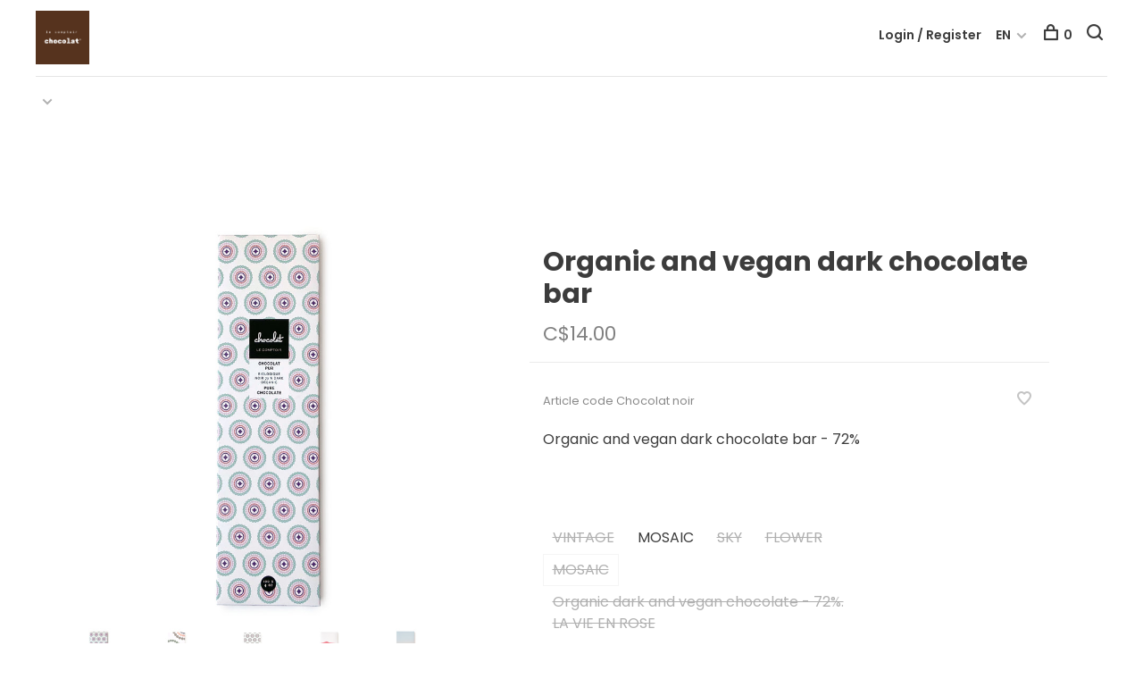

--- FILE ---
content_type: text/html;charset=utf-8
request_url: https://www.lecomptoirchocolat.com/en/pur-dark-chocolate.html?id=71522020
body_size: 9051
content:
<!DOCTYPE html>
<html lang="en">
  <head>
    
        
    <meta charset="utf-8"/>
<!-- [START] 'blocks/head.rain' -->
<!--

  (c) 2008-2026 Lightspeed Netherlands B.V.
  http://www.lightspeedhq.com
  Generated: 18-01-2026 @ 06:59:24

-->
<link rel="canonical" href="https://www.lecomptoirchocolat.com/en/pur-dark-chocolate.html"/>
<link rel="alternate" href="https://www.lecomptoirchocolat.com/en/index.rss" type="application/rss+xml" title="New products"/>
<meta name="robots" content="noodp,noydir"/>
<meta property="og:url" content="https://www.lecomptoirchocolat.com/en/pur-dark-chocolate.html?source=facebook"/>
<meta property="og:site_name" content="Le Comptoir Chocolat"/>
<meta property="og:title" content="Pur dark chocolate bar"/>
<meta property="og:description" content="Simple &amp; pur dark  chocolate 72%"/>
<meta property="og:image" content="https://cdn.shoplightspeed.com/shops/600280/files/30549720/le-comptoir-chocolat-organic-and-vegan-dark-chocol.jpg"/>
<!--[if lt IE 9]>
<script src="https://cdn.shoplightspeed.com/assets/html5shiv.js?2025-02-20"></script>
<![endif]-->
<!-- [END] 'blocks/head.rain' -->
        
        
        
          <meta property="product:brand" content="Le Comptoir chocolat">            <meta property="product:condition" content="new">
      <meta property="product:price:amount" content="14.00">
      <meta property="product:price:currency" content="CAD">
              
    <title>Pur dark chocolate bar - Le Comptoir Chocolat</title>
    <meta name="description" content="Simple &amp; pur dark  chocolate 72%" />
    <meta name="keywords" content="Le, Comptoir, chocolat, Organic, and, vegan, dark, chocolate, bar, organic,fair-trade,vegan,caramel,montreal,griffintown,ice cream,design,canada,chocolat,local,bunny" />
    <meta http-equiv="X-UA-Compatible" content="ie=edge">
    <meta name="viewport" content="width=device-width, initial-scale=1.0">
    <meta name="apple-mobile-web-app-capable" content="yes">
    <meta name="apple-mobile-web-app-status-bar-style" content="black">
    <meta name="viewport" content="width=device-width, initial-scale=1, maximum-scale=1, user-scalable=0"/>

    <link rel="shortcut icon" href="https://cdn.shoplightspeed.com/shops/600280/themes/15747/v/468688/assets/favicon.ico?20220302204722" type="image/x-icon" />
    <link href='//fonts.googleapis.com/css?family=Poppins:400,400i,300,500,600,700,700i,800,900' rel='stylesheet' type='text/css'>
        <!--<link rel="stylesheet" href="https://cdn.shoplightspeed.com/shops/600280/themes/15747/assets/jquery-ui-min.css?20241119190738" type="text/css" />
    <link rel="stylesheet" href="https://cdn.shoplightspeed.com/shops/600280/themes/15747/assets/featherlight-min.css?20241119190738" type="text/css" />
    <link rel="stylesheet" href="https://cdn.shoplightspeed.com/shops/600280/themes/15747/assets/slick-lightbox.css?20241119190738" type="text/css" />
    <link rel="stylesheet" href="https://cdn.shoplightspeed.com/shops/600280/themes/15747/assets/jquery-background-video.css?20241119190738" type="text/css" />
    <link rel="stylesheet" href="https://cdn.shoplightspeed.com/shops/600280/themes/15747/assets/selectric.css?20241119190738" type="text/css" />
    <link rel="stylesheet" href="https://cdn.shoplightspeed.com/shops/600280/themes/15747/assets/reset.css?20241119190738">-->
    <link rel="stylesheet" href="https://cdn.shoplightspeed.com/assets/gui-2-0.css?2025-02-20" />
    <link rel="stylesheet" href="https://cdn.shoplightspeed.com/assets/gui-responsive-2-0.css?2025-02-20" /> 
    <link rel="stylesheet" href="https://cdn.shoplightspeed.com/shops/600280/themes/15747/assets/style.css?20241119190738">
    <link rel="stylesheet" href="https://cdn.shoplightspeed.com/shops/600280/themes/15747/assets/settings.css?20241119190738" />
    <link rel="stylesheet" href="https://cdn.shoplightspeed.com/shops/600280/themes/15747/assets/custom.css?20241119190738" />
    
    <script src="//ajax.googleapis.com/ajax/libs/jquery/3.0.0/jquery.min.js"></script>
    <script>
      	if( !window.jQuery ) document.write('<script src="https://cdn.shoplightspeed.com/shops/600280/themes/15747/assets/jquery-3.0.0.min.js?20241119190738"><\/script>');
    </script>
    <script src="//cdn.jsdelivr.net/npm/js-cookie@2/src/js.cookie.min.js"></script>
    
    <script src="https://cdn.shoplightspeed.com/assets/gui.js?2025-02-20"></script>
    <script src="https://cdn.shoplightspeed.com/assets/gui-responsive-2-0.js?2025-02-20"></script>
    <script src="https://cdn.shoplightspeed.com/shops/600280/themes/15747/assets/scripts-min.js?20241119190738"></script>
    
        
         
  </head>
  <body class="page-pur-dark-chocolate-bar">
    
        
    <div class="page-content">
      
                                      	      	              	      	      	            
      <script>
      var product_image_size = '660x660x1',
          product_image_thumb = '132x132x1',
          product_in_stock_label = 'In stock',
          product_backorder_label = 'On backorder',
      		product_out_of_stock_label = 'Out of stock',
          product_multiple_variant_label = 'View all product options',
          show_variant_picker = 1,
          display_variant_picker_on = 'all',
          show_newsletter_promo_popup = 0,
          newsletter_promo_delay = '10000',
          newsletter_promo_hide_until = '7',
      		currency_format = 'C$',
          number_format = '0,0.00',
      		shop_url = 'https://www.lecomptoirchocolat.com/en/',
          shop_id = '600280',
        	readmore = 'Read more',
          search_url = "https://www.lecomptoirchocolat.com/en/search/",
          search_empty = 'No products found',
                    view_all_results = 'View all results';
    	</script>
			
      

<div class="mobile-nav-overlay"></div>

<header class="site-header site-header-lg mega-menu-header menu-bottom-layout has-mobile-logo">
  
    
  <a href="https://www.lecomptoirchocolat.com/en/" class="logo logo-lg ">
          <img src="https://cdn.shoplightspeed.com/shops/600280/themes/15747/v/1001216/assets/logo.png?20240917182931" alt="Le Comptoir Chocolat" class="logo-image">
      <img src="https://cdn.shoplightspeed.com/shops/600280/themes/15747/v/1001217/assets/logo-white.png?20240917182949" alt="Le Comptoir Chocolat" class="logo-image logo-image-white">
              <img src="https://cdn.shoplightspeed.com/shops/600280/themes/15747/v/1001216/assets/logo-mobile.png?20240917182931" alt="Le Comptoir Chocolat" class="logo-image-mobile">
      </a>

  <nav class="main-nav nav-style">
    <ul>
      
                  	
      	      	        <li class="has-child locations-menu-item ">
          <a href="#"></a>
          <button class="mobile-menu-subopen"><span class="nc-icon-mini arrows-3_small-down"></span></button>
          <ul class="">
            <li>
              <div class="row">
                                	                		                		<div class="col-md-3">
                                            	<a href="https://www.lecomptoirchocolat.com/fc/collection-vegetale" title="Vegan collection" class="header-cta-block">
                                            <img src="https://cdn.shoplightspeed.com/shops/600280/themes/15747/v/319495/assets/header-cta-1.png?20210831164958" alt="Vegan collection">
                      <div>
                        <div class="location-title">Vegan collection</div>
                        <div class="location-subtitle"></div>
                      </div>
											                      	</a>
                                                
                    </div>
                	                                	                		                		<div class="col-md-3">
                                            	<a href="https://www.lecomptoirchocolat.com/en/chocolate-boxe-la-vie-en-rose.html" title="La vie en rose" class="header-cta-block">
                                            <img src="https://cdn.shoplightspeed.com/shops/600280/themes/15747/v/232507/assets/header-cta-2.png?20210824190858" alt="La vie en rose">
                      <div>
                        <div class="location-title">La vie en rose</div>
                        <div class="location-subtitle"></div>
                      </div>
											                      	</a>
                                                
                    </div>
                	                                	                		                		<div class="col-md-3">
                                            	<a href="https://www.lecomptoirchocolat.com/fc/collection-cadeaux" title="Gifts" class="header-cta-block">
                                            <img src="https://cdn.shoplightspeed.com/shops/600280/themes/15747/v/343572/assets/header-cta-3.png?20211004193229" alt="Gifts">
                      <div>
                        <div class="location-title">Gifts</div>
                        <div class="location-subtitle"></div>
                      </div>
											                      	</a>
                                                
                    </div>
                	                                	                		                		<div class="col-md-3">
                                            	<a href="https://www.lecomptoirchocolat.com/en/collection/" title="All products" class="header-cta-block">
                                            <img src="https://cdn.shoplightspeed.com/shops/600280/themes/15747/v/320499/assets/header-cta-4.png?20211004190448" alt="All products">
                      <div>
                        <div class="location-title">All products</div>
                        <div class="location-subtitle"></div>
                      </div>
											                      	</a>
                                                
                    </div>
                	                                
              </div>
            </li>
          </ul>
        </li>
      	              
                                                                  
      
      <li class="menu-item-mobile-only m-t-30">
                <a href="#" title="Account" data-featherlight="#loginModal">Login / Register</a>
              </li>
      
            
                
<li class="menu-item-mobile-only menu-item-mobile-inline has-child all-caps">
  <a href="#">EN</a>
  <ul>
        <li><a href="https://www.lecomptoirchocolat.com/en/go/product/19297614">EN</a></li>
        <li><a href="https://www.lecomptoirchocolat.com/fc/go/product/19297614">FR</a></li>
      </ul>
</li>
      
    </ul>
  </nav>

  <nav class="secondary-nav nav-style">
    <div class="search-header secondary-style">
      <form action="https://www.lecomptoirchocolat.com/en/search/" method="get" id="searchForm">
        <input type="text" name="q" autocomplete="off" value="" placeholder="Search for product">
        <a href="#" class="search-close">Close</a>
        <div class="search-results"></div>
      </form>
    </div>
    
    <ul>
      <li class="menu-item-desktop-only menu-item-account">
                <a href="#" title="Account" data-featherlight="#loginModal">Login / Register</a>
              </li>
      
            
                
<li class="menu-item-desktop-only has-child all-caps">
  <a href="#">EN</a>
  <ul>
        <li><a href="https://www.lecomptoirchocolat.com/en/go/product/19297614">EN</a></li>
        <li><a href="https://www.lecomptoirchocolat.com/fc/go/product/19297614">FR</a></li>
      </ul>
</li>
      
            
            
      <li>
        <a href="#" title="Cart" class="cart-trigger"><span class="nc-icon-mini shopping_bag-20"></span>0</a>
      </li>

      <li class="search-trigger-item">
        <a href="#" title="Search" class="search-trigger"><span class="nc-icon-mini ui-1_zoom"></span></a>
      </li>
    </ul>

    
    <a class="burger">
      <span></span>
    </a>
    
  </nav>
</header>      <div itemscope itemtype="http://schema.org/BreadcrumbList">
	<div itemprop="itemListElement" itemscope itemtype="http://schema.org/ListItem">
    <a itemprop="item" href="https://www.lecomptoirchocolat.com/en/"><span itemprop="name" content="Home"></span></a>
    <meta itemprop="position" content="1" />
  </div>
    	<div itemprop="itemListElement" itemscope itemtype="http://schema.org/ListItem">
      <a itemprop="item" href="https://www.lecomptoirchocolat.com/en/pur-dark-chocolate.html"><span itemprop="name" content="Organic and vegan dark chocolate bar"></span></a>
      <meta itemprop="position" content="2" />
    </div>
  </div>

<div itemscope itemtype="https://schema.org/Product">
  <meta itemprop="name" content="Le Comptoir chocolat Organic and vegan dark chocolate bar">
  <meta itemprop="brand" content="Le Comptoir chocolat" />  <meta itemprop="description" content="Organic and vegan dark chocolate bar - 72%" />  <meta itemprop="image" content="https://cdn.shoplightspeed.com/shops/600280/files/30549720/300x250x2/le-comptoir-chocolat-organic-and-vegan-dark-chocol.jpg" />  
  <meta itemprop="gtin13" content="839468000112" />  <meta itemprop="mpn" content="Chocolat noir" />    <div itemprop="offers" itemscope itemtype="https://schema.org/Offer">
    <meta itemprop="priceCurrency" content="CAD">
    <meta itemprop="price" content="14.00" />
    <meta itemprop="itemCondition" itemtype="https://schema.org/OfferItemCondition" content="https://schema.org/NewCondition"/>
   	    <meta itemprop="availability" content="https://schema.org/OutOfStock"/>
        <meta itemprop="url" content="https://www.lecomptoirchocolat.com/en/pur-dark-chocolate.html" />  </div>
    </div>
      <div class="cart-sidebar-container">
  <div class="cart-sidebar">
    <button class="cart-sidebar-close" aria-label="Close">✕</button>
    <div class="cart-sidebar-title">
      <h5>Cart</h5>
      <p><span class="item-qty"></span> items</p>
    </div>
    
    <div class="cart-sidebar-body">
        
      <div class="no-cart-products">No products found...</div>
      
    </div>
    
      </div>
</div>      <!-- Login Modal -->
<div class="modal-lighbox login-modal" id="loginModal">
  <div class="row">
    <div class="col-sm-6 m-b-30 login-row p-r-30 sm-p-r-15">
      <h4>Login</h4>
      <p>Log in if you have an account</p>
      <form action="https://www.lecomptoirchocolat.com/en/account/loginPost/?return=https%3A%2F%2Fwww.lecomptoirchocolat.com%2Fen%2Fpur-dark-chocolate.html%3Fid%3D71522020" method="post" class="secondary-style">
        <input type="hidden" name="key" value="ca59b67e32157d4d81fd1e1d38d52d1f" />
        <div class="form-row">
          <input type="text" name="email" autocomplete="on" placeholder="Email address" class="required" />
        </div>
        <div class="form-row">
          <input type="password" name="password" autocomplete="on" placeholder="Password" class="required" />
        </div>
        <div class="">
          <a class="button button-arrow button-solid button-block popup-validation m-b-15" href="javascript:;" title="Login">Login</a>
                  </div>
      </form>
    </div>
    <div class="col-sm-6 m-b-30 p-l-30 sm-p-l-15">
      <h4>Register</h4>
      <p class="register-subtitle">By creating an account with our store, you will be able to move through the checkout process faster, store multiple addresses, view and track your orders in your account, and more.</p>
      <a class="button button-arrow" href="https://www.lecomptoirchocolat.com/en/account/register/" title="Create an account">Create an account</a>
    </div>
  </div>
  <div class="text-center forgot-password">
    <a class="forgot-pw" href="https://www.lecomptoirchocolat.com/en/account/password/">Forgot your password?</a>
  </div>
</div>      
      <main class="main-content">
                  		
<div class="container">
  <!-- Single product into -->
  <div class="product-intro" data-brand="Le Comptoir chocolat">
    <div class="row">
      <div class="col-md-5 stick-it-in">
        <div class="product-media">
          
          <div class="product-images enable-zoom">
                        <div class="product-image">
              <a href="https://cdn.shoplightspeed.com/shops/600280/files/30549720/image.jpg" data-caption="">
                <img src="https://cdn.shoplightspeed.com/shops/600280/files/30549720/768x768x3/le-comptoir-chocolat-organic-and-vegan-dark-chocol.jpg" data-thumb="https://cdn.shoplightspeed.com/shops/600280/files/30549720/132x132x1/image.jpg" height="768" width="768">
              </a>
            </div>
                        <div class="product-image">
              <a href="https://cdn.shoplightspeed.com/shops/600280/files/37851050/image.jpg" data-caption="">
                <img src="https://cdn.shoplightspeed.com/shops/600280/files/37851050/768x768x3/le-comptoir-chocolat-organic-and-vegan-dark-chocol.jpg" data-thumb="https://cdn.shoplightspeed.com/shops/600280/files/37851050/132x132x1/image.jpg" height="768" width="768">
              </a>
            </div>
                        <div class="product-image">
              <a href="https://cdn.shoplightspeed.com/shops/600280/files/37851048/image.jpg" data-caption="">
                <img src="https://cdn.shoplightspeed.com/shops/600280/files/37851048/768x768x3/le-comptoir-chocolat-organic-and-vegan-dark-chocol.jpg" data-thumb="https://cdn.shoplightspeed.com/shops/600280/files/37851048/132x132x1/image.jpg" height="768" width="768">
              </a>
            </div>
                        <div class="product-image">
              <a href="https://cdn.shoplightspeed.com/shops/600280/files/30549356/image.jpg" data-caption="">
                <img src="https://cdn.shoplightspeed.com/shops/600280/files/30549356/768x768x3/le-comptoir-chocolat-organic-and-vegan-dark-chocol.jpg" data-thumb="https://cdn.shoplightspeed.com/shops/600280/files/30549356/132x132x1/image.jpg" height="768" width="768">
              </a>
            </div>
                        <div class="product-image">
              <a href="https://cdn.shoplightspeed.com/shops/600280/files/30549355/image.jpg" data-caption="">
                <img src="https://cdn.shoplightspeed.com/shops/600280/files/30549355/768x768x3/le-comptoir-chocolat-organic-and-vegan-dark-chocol.jpg" data-thumb="https://cdn.shoplightspeed.com/shops/600280/files/30549355/132x132x1/image.jpg" height="768" width="768">
              </a>
            </div>
                        <div class="product-image">
              <a href="https://cdn.shoplightspeed.com/shops/600280/files/30549353/image.jpg" data-caption="">
                <img src="https://cdn.shoplightspeed.com/shops/600280/files/30549353/768x768x3/le-comptoir-chocolat-organic-and-vegan-dark-chocol.jpg" data-thumb="https://cdn.shoplightspeed.com/shops/600280/files/30549353/132x132x1/image.jpg" height="768" width="768">
              </a>
            </div>
                        <div class="product-image">
              <a href="https://cdn.shoplightspeed.com/shops/600280/files/21163609/image.jpg" data-caption="">
                <img src="https://cdn.shoplightspeed.com/shops/600280/files/21163609/768x768x3/le-comptoir-chocolat-organic-and-vegan-dark-chocol.jpg" data-thumb="https://cdn.shoplightspeed.com/shops/600280/files/21163609/132x132x1/image.jpg" height="768" width="768">
              </a>
            </div>
                      </div>
          
        </div>
      </div>
      <div class="col-md-7">
        <div class="product-content single-product-content" data-url="https://www.lecomptoirchocolat.com/en/pur-dark-chocolate.html">
          
                    
          <h1 class="h3 m-b-10">Organic and vegan dark chocolate bar</h1>
          
          <div class="row product-meta">
            <div class="col-md-6">
              <div class="price">      
                  
                <span class="new-price"><span class="price-update" data-price="14">C$14.00</span></span>

                                
                 
              </div>
            </div>
            <div class="col-md-6 text-right p-t-10">
                          </div>
          </div>
          
          <div class="row m-b-20">
            <div class="col-xs-8">

              
                            <div class="ratings">
                                                      <div class="align-bottom">
                    <div class="product-code"><span class="title">Article code</span> Chocolat noir</div>
                  </div>
                  
              </div>
                            
              
            </div>
            <div class="col-xs-4 text-right">
              
                            <a href="#" data-featherlight="#loginModal" title="Add to wishlist" class="favourites m-r-5" id="addtowishlist">
                <i class="nc-icon-mini health_heartbeat-16"></i>
              </a>
                            
                            
                            
            </div>
          </div>

          <div class="product-description m-b-80 sm-m-b-60">Organic and vegan dark chocolate bar - 72%</div>
          
                    
                    
          
          <form action="https://www.lecomptoirchocolat.com/en/cart/add/71522020/" id="product_configure_form" method="post" class="product_configure_form" data-cart-bulk-url="https://www.lecomptoirchocolat.com/en/cart/addBulk/">
            <div class="product_configure_form_wrapper">
              
                                          	                            
                                                                      
                            
                            <div class="product-custom-variants">
                
                              
              	                              
              	                                  
                	                
                              
                <ul class="product-custom-variants-options">
                                    
                                    
                  <li class="product_configure_variant_71522068">
                    <a href="https://www.lecomptoirchocolat.com/en/pur-dark-chocolate.html?id=71522068" title="VINTAGE - Out of stock"  class="unavailable" style="">
                                              VINTAGE
                                          </a>
                  </li>
                  
                                    
                                    
                  <li class="product_configure_variant_61327763">
                    <a href="https://www.lecomptoirchocolat.com/en/pur-dark-chocolate.html?id=61327763" title="MOSAIC - In stock"  style="">
                                              MOSAIC
                                          </a>
                  </li>
                  
                                    
                                    
                  <li class="product_configure_variant_44148214">
                    <a href="https://www.lecomptoirchocolat.com/en/pur-dark-chocolate.html?id=44148214" title="SKY - Out of stock"  class="unavailable" style="">
                                              SKY
                                          </a>
                  </li>
                  
                                    
                                    
                  <li class="product_configure_variant_61327729">
                    <a href="https://www.lecomptoirchocolat.com/en/pur-dark-chocolate.html?id=61327729" title="FLOWER - Out of stock"  class="unavailable" style="">
                                              FLOWER
                                          </a>
                  </li>
                  
                                    
                                    
                  <li class="product_configure_variant_71522020 active">
                    <a href="https://www.lecomptoirchocolat.com/en/pur-dark-chocolate.html?id=71522020" title="MOSAIC - Out of stock"  class="unavailable" style="">
                                              MOSAIC
                                          </a>
                  </li>
                  
                                    
                                    
                  <li class="product_configure_variant_31873200">
                    <a href="https://www.lecomptoirchocolat.com/en/pur-dark-chocolate.html?id=31873200" title="Organic dark and vegan chocolate - 72%. LA VIE EN ROSE - Out of stock"  class="unavailable" style="">
                                              Organic dark and vegan chocolate - 72%. LA VIE EN ROSE
                                          </a>
                  </li>
                  
                                    
                                    
                  <li class="product_configure_variant_47696203">
                    <a href="https://www.lecomptoirchocolat.com/en/pur-dark-chocolate.html?id=47696203" title="Organic dark and vegan chocolate 72% - 25 g - Out of stock"  class="unavailable" style="">
                                              Organic dark and vegan chocolate 72% - 25 g
                                          </a>
                  </li>
                  
                                  </ul>
              </div>
            	          
                          
                          	<a href="#" class="button button-block button-arrow button-solid button-disabled" title="Out of stock">Out of stock</a>
            	            </div>
            
                        
                        
          </form>
            
                  </div>
      </div>
    </div>
  </div>
  
  
    
    
    
  <!-- Product share -->
  <div class="share m-b-50 pull-right">
    <span class="share-label">Share this product:</span>
    <ul><li><a href="https://www.facebook.com/sharer/sharer.php?u=https://www.lecomptoirchocolat.com/en/pur-dark-chocolate.html" class="social facebook" target="_blank">Facebook</a></li><li><a href="https://twitter.com/home?status=Organic and vegan dark chocolate bar%20-%20pur-dark-chocolate.html" class="social twitter" target="_blank">Twitter</a></li><li><a href="https://pinterest.com/pin/create/button/?url=https://www.lecomptoirchocolat.com/en/pur-dark-chocolate.html&media=https://cdn.shoplightspeed.com/shops/600280/files/30549720/image.jpg&description=Organic and vegan dark chocolate bar - 72%" class="social pinterest" target="_blank">Pinterest</a></li><li><a href="/cdn-cgi/l/email-protection#[base64]">Email</a></li></ul>  </div>
  
  
    <!-- Single product details -->
  <div class="single-product-details">
    
    <!-- Navigation tabs -->
    <ul class="tabs-nav single-product-details-nav">
            <li class="active"><a href="#product-long-description">Description</a></li>
                </ul>

        <!-- Single product details tab -->
    <div class="tabs-element single-product-details-tab active" id="product-long-description">
      <div class="row">
        
                
        <!-- Product details row -->
        <div class="col-md-9 col-lg-8">
        	<p>ORGANIC DARK CHOCOLATE</p>
<p>Organic ingredients : cocoa mass, cane sugar,cocoa butter, vanilla. May contain: nuts, peanuts, traces of milk.</p>
<p>GLUTEN FREE, LECITHIN FREE, VEGAN AND FAIR.</p>
          
                  </div>
        
      </div>
    </div>
    
      </div>
    
  
    <!-- Related products list -->
  <div class="featured-products related-products">
    <div class="section-title clearfix">
      <h3>Related products</h3>
            <a href="https://www.lecomptoirchocolat.com/en/" class="button button-arrow">Back to home</a>
          </div>
    <div class="products-list product-list-carousel row">
      
      	      		      	      
      
                                                                                  <div class="col-xs-6 col-md-3">
            
<!-- QuickView Modal -->
<div class="modal-lighbox product-modal" id="19303405">
  <div class="product-modal-media">
    <div class="product-figure" style="background-image: url('https://cdn.shoplightspeed.com/shops/600280/files/37852599/image.jpg')"></div>
  </div>

  <div class="product-modal-content">
        <h4>Milk chocolate</h4>
    <div class="price">
            <span class="new-price">C$14.00</span>
                      </div>
    
    <div class="row m-b-20">
      <div class="col-xs-8">
        
                
                <div class="ratings">
                                    <div class="align-bottom">
              <div class="product-code"><span class="title">Article code</span> Chocolat au lait pur</div>
            </div>
            
        </div>
        
      </div>
      <div class="col-xs-4 text-right">
                <a href="https://www.lecomptoirchocolat.com/en/account/wishlistAdd/19303405/?variant_id=61325903" class="favourites addtowishlist_19303405" title="Add to wishlist">
          <i class="nc-icon-mini health_heartbeat-16"></i>
        </a>
              </div>
    </div>
    
        <div class="product-description m-b-50 sm-m-b-40 paragraph-small">
      Organic pur milk chocolate bar 38% cocoa
    </div>
        
    <form action="https://www.lecomptoirchocolat.com/en/cart/add/61325903/" method="post" class="product_configure_form">
      
      <div class="product_configure_form_wrapper">
      <div class="product-configure modal-variants-waiting">
        <div class="product-configure-variants" data-variant-name="">
          <label>Select: <em>*</em></label>
          <select class="product-options-input"></select>
        </div>
      </div>

        <div class="cart"><div class="input-wrap quantity-selector"><label>Quantity:</label><input type="text" name="quantity" value="1" /><div class="change"><a href="javascript:;" onclick="changeQuantity('add', $(this));" class="up">+</a><a href="javascript:;" onclick="changeQuantity('remove', $(this));" class="down">-</a></div></div><a href="javascript:;" onclick="$(this).closest('form').submit();" class="button button-arrow button-solid addtocart_19303405" title="Add to cart">Add to cart</a></div>			</div>
    </form>
  </div>

</div>

<div class="product-element" itemscope="" itemtype="http://schema.org/Product">

  <a href="https://www.lecomptoirchocolat.com/en/organic-pur-milk-chocolate-bar-38-cocoa.html" title="Le Comptoir chocolat Milk chocolate" class="product-image-wrapper hover-image">
        <img src="https://cdn.shoplightspeed.com/shops/600280/themes/15747/assets/placeholder-loading-660x660.png?20241119190738" data-src="https://cdn.shoplightspeed.com/shops/600280/files/37852599/330x330x1/le-comptoir-chocolat-milk-chocolate.jpg"  data-srcset="https://cdn.shoplightspeed.com/shops/600280/files/37852599/660x660x1/le-comptoir-chocolat-milk-chocolate.jpg 660w" width="768" height="768" alt="Le Comptoir chocolat Milk chocolate" title="Le Comptoir chocolat Milk chocolate" class="lazy-product"/>
      </a>
  
  <div class="product-labels"></div>  
    <div class="small-product-actions">
  	
            <a href="#" data-featherlight="#loginModal" title="Add to wishlist" class="favourites addtowishlist_19303405 m-r-5">
      <i class="nc-icon-mini health_heartbeat-16"></i>
    </a>
        
    
        <a href="#19303405" class="quickview-trigger quickview_19303405" data-product-url="https://www.lecomptoirchocolat.com/en/organic-pur-milk-chocolate-bar-38-cocoa.html" title="Quickview"><span class="nc-icon-mini ui-1_zoom"></span></a>
      

        
  </div>
    
  <div class="product-actions">
    <div class="row product-actions-items">
      
        <div class="col-xs-12 text-center p-r-0 p-l-0">
          <form action="https://www.lecomptoirchocolat.com/en/cart/add/61325903/" method="post" class="quickAddCart">
          	<a href="javascript:;" onclick="$(this).closest('form').submit();" class="addtocart_19303405">Add to cart<span class="nc-icon-mini shopping_bag-20"></span></a>
          </form>
        </div>
      
      
    </div>
  </div>
  <a href="https://www.lecomptoirchocolat.com/en/organic-pur-milk-chocolate-bar-38-cocoa.html" title="Le Comptoir chocolat Milk chocolate" class="product-description-footer">
    
        
    <div class="product-title">
      Milk chocolate
    </div>
    
        
        
    <meta itemprop="name" content="Le Comptoir chocolat Milk chocolate">
    <meta itemprop="brand" content="Le Comptoir chocolat" />    <meta itemprop="description" content="Organic pur milk chocolate bar 38% cocoa" />    <meta itemprop="image" content="https://cdn.shoplightspeed.com/shops/600280/files/37852599/660x660x1/le-comptoir-chocolat-milk-chocolate.jpg" />  
    <meta itemprop="gtin13" content="839468000099" />    <meta itemprop="mpn" content="Chocolat au lait pur" />        <div itemprop="offers" itemscope itemtype="https://schema.org/Offer">
      <meta itemprop="priceCurrency" content="CAD">
      <meta itemprop="price" content="14.00" />
      <meta itemprop="itemCondition" itemtype="https://schema.org/OfferItemCondition" content="https://schema.org/NewCondition"/>
     	      <meta itemprop="availability" content="https://schema.org/InStock"/>
            <meta itemprop="url" content="https://www.lecomptoirchocolat.com/en/organic-pur-milk-chocolate-bar-38-cocoa.html" />          </div>
    
    <div class="product-price">
      <span class="product-price-change">
          
        <span class="new-price">C$14.00</span>
      </span>
      
            <div class="unit-price"></div>
             
    </div>
  </a>
</div>

          </div>
                  <div class="col-xs-6 col-md-3">
            
<!-- QuickView Modal -->
<div class="modal-lighbox product-modal" id="28948929">
  <div class="product-modal-media">
    <div class="product-figure" style="background-image: url('https://cdn.shoplightspeed.com/shops/600280/files/21162032/image.jpg')"></div>
  </div>

  <div class="product-modal-content">
        <h4>Chocolate boxe - La vie en rose</h4>
    <div class="price">
            <span class="new-price">C$19.50</span>
                      </div>
    
    <div class="row m-b-20">
      <div class="col-xs-8">
        
                
        
      </div>
      <div class="col-xs-4 text-right">
                <a href="https://www.lecomptoirchocolat.com/en/account/wishlistAdd/28948929/?variant_id=47949169" class="favourites addtowishlist_28948929" title="Add to wishlist">
          <i class="nc-icon-mini health_heartbeat-16"></i>
        </a>
              </div>
    </div>
    
        <div class="product-description m-b-50 sm-m-b-40 paragraph-small">
      Our vegan chocolate-covered caramels. - 8 flavors
    </div>
        
    <form action="https://www.lecomptoirchocolat.com/en/cart/add/47949169/" method="post" class="product_configure_form">
      
      <div class="product_configure_form_wrapper">
      <div class="product-configure modal-variants-waiting">
        <div class="product-configure-variants" data-variant-name="">
          <label>Select: <em>*</em></label>
          <select class="product-options-input"></select>
        </div>
      </div>

        <div class="cart"><div class="input-wrap quantity-selector"><label>Quantity:</label><input type="text" name="quantity" value="1" /><div class="change"><a href="javascript:;" onclick="changeQuantity('add', $(this));" class="up">+</a><a href="javascript:;" onclick="changeQuantity('remove', $(this));" class="down">-</a></div></div><a href="javascript:;" onclick="$(this).closest('form').submit();" class="button button-arrow button-solid addtocart_28948929" title="Add to cart">Add to cart</a></div>			</div>
    </form>
  </div>

</div>

<div class="product-element" itemscope="" itemtype="http://schema.org/Product">

  <a href="https://www.lecomptoirchocolat.com/en/chocolate-boxe-la-vie-en-rose.html" title="Chocolate boxe - La vie en rose" class="product-image-wrapper hover-image">
        <img src="https://cdn.shoplightspeed.com/shops/600280/themes/15747/assets/placeholder-loading-660x660.png?20241119190738" data-src="https://cdn.shoplightspeed.com/shops/600280/files/21162032/330x330x1/chocolate-boxe-la-vie-en-rose.jpg"  data-srcset="https://cdn.shoplightspeed.com/shops/600280/files/21162032/660x660x1/chocolate-boxe-la-vie-en-rose.jpg 660w" width="768" height="768" alt="Chocolate boxe - La vie en rose" title="Chocolate boxe - La vie en rose" class="lazy-product"/>
      </a>
  
  <div class="product-labels"></div>  
    <div class="small-product-actions">
  	
            <a href="#" data-featherlight="#loginModal" title="Add to wishlist" class="favourites addtowishlist_28948929 m-r-5">
      <i class="nc-icon-mini health_heartbeat-16"></i>
    </a>
        
    
        <a href="#28948929" class="quickview-trigger quickview_28948929" data-product-url="https://www.lecomptoirchocolat.com/en/chocolate-boxe-la-vie-en-rose.html" title="Quickview"><span class="nc-icon-mini ui-1_zoom"></span></a>
      

        
  </div>
    
  <div class="product-actions">
    <div class="row product-actions-items">
      
        <div class="col-xs-12 text-center p-r-0 p-l-0">
          <form action="https://www.lecomptoirchocolat.com/en/cart/add/47949169/" method="post" class="quickAddCart">
          	<a href="javascript:;" onclick="$(this).closest('form').submit();" class="addtocart_28948929">Add to cart<span class="nc-icon-mini shopping_bag-20"></span></a>
          </form>
        </div>
      
      
    </div>
  </div>
  <a href="https://www.lecomptoirchocolat.com/en/chocolate-boxe-la-vie-en-rose.html" title="Chocolate boxe - La vie en rose" class="product-description-footer">
    
        
    <div class="product-title">
      Chocolate boxe - La vie en rose
    </div>
    
        
        
    <meta itemprop="name" content="Chocolate boxe - La vie en rose">
        <meta itemprop="description" content="Our vegan chocolate-covered caramels. - 8 flavors" />    <meta itemprop="image" content="https://cdn.shoplightspeed.com/shops/600280/files/21162032/660x660x1/chocolate-boxe-la-vie-en-rose.jpg" />  
                <div itemprop="offers" itemscope itemtype="https://schema.org/Offer">
      <meta itemprop="priceCurrency" content="CAD">
      <meta itemprop="price" content="19.50" />
      <meta itemprop="itemCondition" itemtype="https://schema.org/OfferItemCondition" content="https://schema.org/NewCondition"/>
     	      <meta itemprop="availability" content="https://schema.org/InStock"/>
            <meta itemprop="url" content="https://www.lecomptoirchocolat.com/en/chocolate-boxe-la-vie-en-rose.html" />          </div>
    
    <div class="product-price">
      <span class="product-price-change">
          
        <span class="new-price">C$19.50</span>
      </span>
      
            <div class="unit-price"></div>
             
    </div>
  </a>
</div>

          </div>
            </div>
  </div>
      
    
</div>                </main>
			
            
<footer>
  <div class="container">
    
        <div class="footer-menu">
      <ul>
                <li>
          <a href="https://www.lecomptoirchocolat.com/en/caramel-collection/">Caramel collection</a>
                  </li>    
                <li>
          <a href="https://www.lecomptoirchocolat.com/en/vegan-collection/">Vegan collection</a>
                  </li>    
                <li>
          <a href="https://www.lecomptoirchocolat.com/en/cooking-collection/">Cooking collection</a>
                  </li>    
                <li>
          <a href="https://www.lecomptoirchocolat.com/en/gifts-collection/">Gifts collection</a>
                  </li>    
                <li>
          <a href="https://www.lecomptoirchocolat.com/en/our-bars/">Our bars</a>
                  </li>    
                <li>
          <a href="https://www.lecomptoirchocolat.com/en/organic-fair-trade/">Organic &amp; fair trade</a>
                  </li>    
                <li>
          <a href="https://www.lecomptoirchocolat.com/en/see-all-products/">See all products</a>
                  </li>    
                <li>
          <a href="https://www.lecomptoirchocolat.com/en/easter-collection/">Easter Collection</a>
                  </li>    
                <li>
          <a href="https://www.lecomptoirchocolat.com/en/christmas/">Christmas</a>
                  </li>    
                <li>
          <a href="https://www.lecomptoirchocolat.com/en/chocogan/">Chocogan</a>
                  </li>    
              </ul>
    </div>
    
        <div class="footer-menu">
      <ul>
                <li><a href="https://www.lecomptoirchocolat.com/en/service/about/">About us</a></li>
                      </ul>
    </div>
    

        <div class="footer-content">
      <p>Sign up for our newsletter and get the latest updates, news and product offers via email</p>
            <form id="formNewsletter" class="newsletter-footer-form secondary-style" action="https://www.lecomptoirchocolat.com/en/account/newsletter/" method="post">
          <input type="hidden" name="key" value="ca59b67e32157d4d81fd1e1d38d52d1f" />
          <div class="form-row">
            <div class="input-group">
              <input type="text" name="email" id="formNewsletterEmail" value="" placeholder="Your email address">
              <a href="javascript:;" onclick="$('#formNewsletter').submit(); return false;" title="Subscribe" class="button button-arrow"></a>
            </div>
          </div>
      </form>
          </div>
    
        <div class="footer-content footer-content-description">
      
            <div class="footer-contact-details">
                <p>5530, rue St-Patrick, local 1126. Heures d'ouverture pour la cueillette des commandes : du lundi au vendredi de 9h à 17h </p>
        
                <div>
          <a href="tel:Free 1 844 360-9840">
              <span class="hint-text">Telephone: </span><span class="bold">Free 1 844 360-9840</span>
          </a>
        </div>
                        <div>
          <a href="/cdn-cgi/l/email-protection#1c75727a735c70797f73716c6873756e7f74737f73707d68327f7371">
            <span class="hint-text">Email: </span><span class="bold"><span class="__cf_email__" data-cfemail="365f585059765a5355595b4642595f44555e5955595a57421855595b">[email&#160;protected]</span></span>
          </a>
        </div> 
              </div>
            
      
            <div class="footer-menu footer-menu-social">
        <ul>
          <li><a href="https://www.facebook.com/LeComptoirChocolat/" target="_blank" title="Facebook"><span class="nc-icon-mini social_logo-fb-simple"></span></a></li>                    <li><a href="https://instagram.com/lecomptoirchocolat?utm_source=ig_profile_share&amp;igshid=w0qdbu5k4eb4" target="_blank" title="Instagram Le Comptoir Chocolat"><span class="nc-icon-mini social_logo-instagram"></span></a></li>                    <li><a href="https://www.google.com/search?ludocid=3581986311638185241&amp;hl=fr-CA&amp;q=Le%20comptoir%20chocolat%205530%20Rue%20Saint-Patrick%20Montr%C3%A9al%2C%20Qu%C3%A9bec%20H4E%201A8&amp;_ga=2.211207957.1200322289.1551287453-621097710.1551287453#fpstate=lie" target="_blank" title="Google"><span class="nc-icon-mini social_logo-google-plus"></span></a></li>                    <li><a href="https://www.youtube.com/" target="_blank" title="Youtube"><span class="nc-icon-mini social_logo-youtube"></span></a></li>                  </ul>
      </div>
            
      
            
    </div>
    
    <div class="copyright m-t-50">
      © Copyright 2026 Le Comptoir Chocolat
            <span>
      - Powered by
            <a href="http://www.lightspeedhq.com" title="Lightspeed" target="_blank">Lightspeed</a>
                  - Theme by <a href="https://huysmans.me" target="_blank">Huysmans.me </a>
      </span>
            
            
    </div>

    <div class="payments">
            <a href="https://www.lecomptoirchocolat.com/en/service/payment-methods/" title="Credit Card">
        <img src="https://cdn.shoplightspeed.com/assets/icon-payment-creditcard.png?2025-02-20" alt="Credit Card" />
      </a>
            <a href="https://www.lecomptoirchocolat.com/en/service/payment-methods/" title="PayPal">
        <img src="https://cdn.shoplightspeed.com/assets/icon-payment-paypalcp.png?2025-02-20" alt="PayPal" />
      </a>
            <a href="https://www.lecomptoirchocolat.com/en/service/payment-methods/" title="Debit or Credit Card">
        <img src="https://cdn.shoplightspeed.com/assets/icon-payment-debitcredit.png?2025-02-20" alt="Debit or Credit Card" />
      </a>
          </div>

  </div>
  
</footer>
      <!-- [START] 'blocks/body.rain' -->
<script data-cfasync="false" src="/cdn-cgi/scripts/5c5dd728/cloudflare-static/email-decode.min.js"></script><script>
(function () {
  var s = document.createElement('script');
  s.type = 'text/javascript';
  s.async = true;
  s.src = 'https://www.lecomptoirchocolat.com/en/services/stats/pageview.js?product=19297614&hash=2ab1';
  ( document.getElementsByTagName('head')[0] || document.getElementsByTagName('body')[0] ).appendChild(s);
})();
</script>
  <script>
    !function(f,b,e,v,n,t,s)
    {if(f.fbq)return;n=f.fbq=function(){n.callMethod?
        n.callMethod.apply(n,arguments):n.queue.push(arguments)};
        if(!f._fbq)f._fbq=n;n.push=n;n.loaded=!0;n.version='2.0';
        n.queue=[];t=b.createElement(e);t.async=!0;
        t.src=v;s=b.getElementsByTagName(e)[0];
        s.parentNode.insertBefore(t,s)}(window, document,'script',
        'https://connect.facebook.net/en_US/fbevents.js');
    $(document).ready(function (){
        fbq('init', '281771833333760');
                fbq('track', 'ViewContent', {"content_ids":["71522020"],"content_name":"Le Comptoir chocolat Organic and vegan dark chocolate bar","currency":"CAD","value":"14.00","content_type":"product","source":false});
                fbq('track', 'PageView', []);
            });
</script>
<noscript>
    <img height="1" width="1" style="display:none" src="https://www.facebook.com/tr?id=281771833333760&ev=PageView&noscript=1"
    /></noscript>
<!-- [END] 'blocks/body.rain' -->
      
    </div>
    
    <script src="https://cdn.shoplightspeed.com/shops/600280/themes/15747/assets/app.js?20241119190738"></script>
    
        
      
<script>(function(){function c(){var b=a.contentDocument||a.contentWindow.document;if(b){var d=b.createElement('script');d.innerHTML="window.__CF$cv$params={r:'9bfc359d897d8305',t:'MTc2ODcxOTU2NC4wMDAwMDA='};var a=document.createElement('script');a.nonce='';a.src='/cdn-cgi/challenge-platform/scripts/jsd/main.js';document.getElementsByTagName('head')[0].appendChild(a);";b.getElementsByTagName('head')[0].appendChild(d)}}if(document.body){var a=document.createElement('iframe');a.height=1;a.width=1;a.style.position='absolute';a.style.top=0;a.style.left=0;a.style.border='none';a.style.visibility='hidden';document.body.appendChild(a);if('loading'!==document.readyState)c();else if(window.addEventListener)document.addEventListener('DOMContentLoaded',c);else{var e=document.onreadystatechange||function(){};document.onreadystatechange=function(b){e(b);'loading'!==document.readyState&&(document.onreadystatechange=e,c())}}}})();</script><script defer src="https://static.cloudflareinsights.com/beacon.min.js/vcd15cbe7772f49c399c6a5babf22c1241717689176015" integrity="sha512-ZpsOmlRQV6y907TI0dKBHq9Md29nnaEIPlkf84rnaERnq6zvWvPUqr2ft8M1aS28oN72PdrCzSjY4U6VaAw1EQ==" data-cf-beacon='{"rayId":"9bfc359d897d8305","version":"2025.9.1","serverTiming":{"name":{"cfExtPri":true,"cfEdge":true,"cfOrigin":true,"cfL4":true,"cfSpeedBrain":true,"cfCacheStatus":true}},"token":"8247b6569c994ee1a1084456a4403cc9","b":1}' crossorigin="anonymous"></script>
</body>
</html>

--- FILE ---
content_type: text/css; charset=UTF-8
request_url: https://cdn.shoplightspeed.com/shops/600280/themes/15747/assets/custom.css?20241119190738
body_size: 1497
content:
/* 20241119190554 - v2 */
.gui,
.gui-block-linklist li a {
  color: #5b5757;
}

.gui-page-title,
.gui a.gui-bold,
.gui-block-subtitle,
.gui-table thead tr th,
.gui ul.gui-products li .gui-products-title a,
.gui-form label,
.gui-block-title.gui-dark strong,
.gui-block-title.gui-dark strong a,
.gui-content-subtitle {
  color: #2d2929;
}

.gui-block-inner strong {
  color: #ffffff;
}

.gui a {
  color: #2d3236;
}

.gui-input.gui-focus,
.gui-text.gui-focus,
.gui-select.gui-focus {
  border-color: #2d3236;
  box-shadow: 0 0 2px #2d3236;
}

.gui-select.gui-focus .gui-handle {
  border-color: #2d3236;
}

.gui-block,
.gui-block-title,
.gui-buttons.gui-border,
.gui-block-inner,
.gui-image {
  border-color: #ffffff;
}

.gui-block-title {
  color: #ffffff;
  background-color: #ffffff;
}

.gui-content-title {
  color: #ffffff;
}

.gui-form .gui-field .gui-description span {
  color: #5b5757;
}

.gui-block-inner {
  background-color: #f4f4f4;
}

.gui-block-option {
  border-color: #ffffff;
  background-color: #ffffff;
}

.gui-block-option-block {
  border-color: #ffffff;
}

.gui-block-title strong {
  color: #ffffff;
}

.gui-line,
.gui-cart-sum .gui-line {
  background-color: #ffffff;
}

.gui ul.gui-products li {
  border-color: #ffffff;
}

.gui-block-subcontent,
.gui-content-subtitle {
  border-color: #ffffff;
}

.gui-faq,
.gui-login,
.gui-password,
.gui-register,
.gui-review,
.gui-sitemap,
.gui-block-linklist li,
.gui-table {
  border-color: #ffffff;
}

.gui-block-content .gui-table {
  border-color: #ffffff;
}

.gui-table thead tr th {
  border-color: #ffffff;
  background-color: #ffffff;
}

.gui-table tbody tr td {
  border-color: #ffffff;
}

.gui a.gui-button-large,
.gui a.gui-button-small {
  border-color: #0fa9a9;
  color: #252a2b;
  background-color: #2b2a27;
}

.gui a.gui-button-large.gui-button-action,
.gui a.gui-button-small.gui-button-action {
  border-color: #ffffff;
  color: #000000;
  background-color: #179b9b;
}

.gui a.gui-button-large:active,
.gui a.gui-button-small:active {
  background-color: #22211f;
  border-color: #0c8787;
}

.gui a.gui-button-large.gui-button-action:active,
.gui a.gui-button-small.gui-button-action:active {
  background-color: #127c7c;
  border-color: #cccccc;
}

.gui-input,
.gui-text,
.gui-select,
.gui-number {
  border-color: #ffffff;
  background-color: #ffffff;
}

.gui-select .gui-handle,
.gui-number .gui-handle {
  border-color: #ffffff;
}

.gui-number .gui-handle a {
  background-color: #ffffff;
}

.gui-input input,
.gui-number input,
.gui-text textarea,
.gui-select .gui-value {
  color: #000000;
}

.gui-progressbar {
  background-color: #95bccf;
}

/* custom */
body > div > footer > div > div.copyright.m-t-50 > span {
display: none;
}
.sale-new.new-label {
display: none;
}
/*
Amaury @ Lightspeed on Jan 17, 2017 (case #137655)

a) hidding the side bar in product overview page
b) hiding "blog" item from navigation menu
*/

/* a) */
body > div.wrapper.layout-fluid > section > div > div > div.sidebar-side > div:nth-child(1),
body > div.wrapper.layout-fluid > section > div > div > div.sidebar-side > div.sidebar-box.recent,
body > div.wrapper.layout-fluid > section > div > div > div.sidebar-side {
  display: none;
}

/* b) When you are done setting up your navigation menu, add the position of 'Blog', as a number, inside the 'nth-child()' brackets. 
As an exmaple, if 'blog' is the 5th item in your navigation menu (starting from the left), you will add '5' to the 'nth-child', like this: nth-child(5)*/
#menu > ul > li:nth-child() {
  display: none;
}
/* End of Amaury's CSS injection */


#banner-product-1 > div > p{display:none;}
#banner-product-2 > div > p{display:none;}
#banner-product-3 > div > p{display:none;}

/* Name: Manu Leaute | Date: April 3, 2017 Time: 1:59 PM | Reason: remove image called barrer-5| Ticket #: | Begin. */
#banner-5 > img {diplsay:none}

/* Name: Manu Leaute | Date: April 3, 2017 Time: 1:59 PM | Reason: | Ticket #: | End. */

/* Name: David D | Remove product title and price *//

.banner-product .product .price {
    display: none!important;
}
#banner-product-1 div > h3,#banner-product-3 > div > h3, #banner-product-3 > div > h3 > a,#banner-product-2 > div > h3 > a,#banner-product-4 > div > h3 > a
#banner-product-3 > div > h3 {
  display: none;
}
#banner-product-1 div > a > img,#banner-product-2 > div > a > img,#banner-product-4 > div > a > img
#banner-product-3 div > a > img {
  width: 100%;
}
#banner-product-3 > div > a > img{
  width: 100%;
}
#banner-product-4 > div > a > img{
  width: 100%;
}


#banner-product-4 > div > h3 > a {
  display: none;
}
#banner-product-4 > div > p{
  display: none;
}

/* Name: David D | END*/

/* Name: Manu Leaute | Date: April 6, 2017 Time: 9:27 AM | Reason: | Ticket #: | Begin. */
body > div.header.clearfix > div.container > div > div.topnav > ul > li:nth-child(1){
  color:#666666;
}

/* Name: Manu Leaute | Date: April 6, 2017 Time: 9:27 AM | Reason: | Ticket #: | End. */

/*change color of the USP-David D*/
.header .topnav .header-usps a {
    color: #737373;
}

/*remove the copyright-David D*/
body > div.wrapper.clearfix.index > div.footer > div.footer-copyright > div {
    display: none;
}
div.search.tui{
display: none;
}
/*Hide copyright & sidebar - Rina - Jan. 21, 2019*/
.footer .footer-copyright {
  display: none;
}
.sidebar .sidebar-side {
  display: none;
}
.sidebar .sidebar-main {
  width: 100%;
}
div.search.tui{
display: none;
}
/*Hide copyright & sidebar - Rina - Jan. 24, 2019*/
.copyright. m-t-50 {
  display:none;
}

.collection-sidebar-wrapper {
  display: none;
}
.collection-products .collection-sidebar {
  border-right: 0px !important;
}
.filter-open-wrapper {
  display: none !important;
}  
/*End*/

li.menu-item-category-1396579 {
  display: none;
}
li.menu-item-category-1374410 {
  display: none;
}
@media only screen and (min-width: 1800px) {
    .hero .hero-content h2 {
        font-size: 50px;
    }
  .collection-content {
  margin-left: 150px !important;
  margin-right: 150px !important;
}
}
@media only screen and (min-width: 1800px) {
    .hero-content p {
        font-size: 800px;
    }
}
/*End*/

.button.button-arrow:after {
	display: none;
}
/*End*/


--- FILE ---
content_type: text/javascript;charset=utf-8
request_url: https://www.lecomptoirchocolat.com/en/services/stats/pageview.js?product=19297614&hash=2ab1
body_size: -435
content:
// SEOshop 18-01-2026 06:59:25